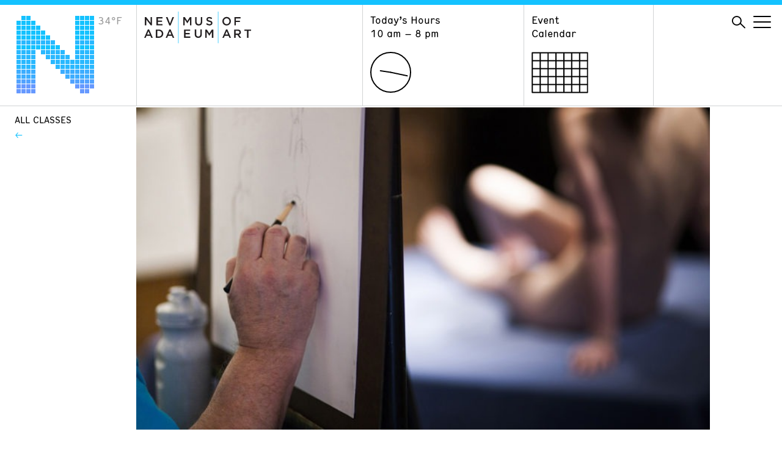

--- FILE ---
content_type: text/html; charset=UTF-8
request_url: https://www.nevadaart.org/learn/e-l-cord-museum-school/class-schedule/class/life-drawing-open-studio-133/
body_size: 13566
content:
<!doctype html>
<html lang="en">
<head>
  <meta charset="utf-8" />
  <meta http-equiv="X-UA-Compatible" content="IE=edge" />
  
  <meta name="description" content="" />
  <meta name="viewport" content="width=device-width, initial-scale=1" />

  <meta name='robots' content='index, follow, max-image-preview:large, max-snippet:-1, max-video-preview:-1' />

	<!-- This site is optimized with the Yoast SEO plugin v26.7 - https://yoast.com/wordpress/plugins/seo/ -->
	<title>Life Drawing: Open Studio - Nevada Museum of Art</title>
	<link rel="canonical" href="https://www.nevadaart.org/learn/e-l-cord-museum-school/class-schedule/class/life-drawing-open-studio-133/" />
	<meta property="og:locale" content="en_US" />
	<meta property="og:type" content="article" />
	<meta property="og:title" content="Life Drawing: Open Studio - Nevada Museum of Art" />
	<meta property="og:description" content="Improve your life drawing skills and explore a variety of media while working freely from a nude model in this popular open studio class. The instructor will be present to coordinate class and offer instruction upon request. Both male and female models will be posed and drawn. Wednesdays, February 2" />
	<meta property="og:url" content="https://www.nevadaart.org/learn/e-l-cord-museum-school/class-schedule/class/life-drawing-open-studio-133/" />
	<meta property="og:site_name" content="Nevada Museum of Art" />
	<meta property="article:publisher" content="https://www.facebook.com/NevadaMuseumofArt/" />
	<meta property="article:modified_time" content="2022-06-02T20:47:55+00:00" />
	<meta property="og:image" content="https://www.nevadaart.org/wp-content/uploads/2018/06/MSX_Stinson_Jerry_LifeDrawingClass_3_14_JKingham_002_HighRes-1.jpg" />
	<meta property="og:image:width" content="1416" />
	<meta property="og:image:height" content="796" />
	<meta property="og:image:type" content="image/jpeg" />
	<meta name="twitter:card" content="summary_large_image" />
	<meta name="twitter:site" content="@nevadaart" />
	<meta name="twitter:label1" content="Est. reading time" />
	<meta name="twitter:data1" content="1 minute" />
	<script type="application/ld+json" class="yoast-schema-graph">{"@context":"https://schema.org","@graph":[{"@type":"WebPage","@id":"https://www.nevadaart.org/learn/e-l-cord-museum-school/class-schedule/class/life-drawing-open-studio-133/","url":"https://www.nevadaart.org/learn/e-l-cord-museum-school/class-schedule/class/life-drawing-open-studio-133/","name":"Life Drawing: Open Studio - Nevada Museum of Art","isPartOf":{"@id":"https://www.nevadaart.org/#website"},"primaryImageOfPage":{"@id":"https://www.nevadaart.org/learn/e-l-cord-museum-school/class-schedule/class/life-drawing-open-studio-133/#primaryimage"},"image":{"@id":"https://www.nevadaart.org/learn/e-l-cord-museum-school/class-schedule/class/life-drawing-open-studio-133/#primaryimage"},"thumbnailUrl":"https://www.nevadaart.org/wp-content/uploads/2018/06/MSX_Stinson_Jerry_LifeDrawingClass_3_14_JKingham_002_HighRes-1.jpg","datePublished":"2021-12-01T01:54:57+00:00","dateModified":"2022-06-02T20:47:55+00:00","breadcrumb":{"@id":"https://www.nevadaart.org/learn/e-l-cord-museum-school/class-schedule/class/life-drawing-open-studio-133/#breadcrumb"},"inLanguage":"en-US","potentialAction":[{"@type":"ReadAction","target":["https://www.nevadaart.org/learn/e-l-cord-museum-school/class-schedule/class/life-drawing-open-studio-133/"]}]},{"@type":"ImageObject","inLanguage":"en-US","@id":"https://www.nevadaart.org/learn/e-l-cord-museum-school/class-schedule/class/life-drawing-open-studio-133/#primaryimage","url":"https://www.nevadaart.org/wp-content/uploads/2018/06/MSX_Stinson_Jerry_LifeDrawingClass_3_14_JKingham_002_HighRes-1.jpg","contentUrl":"https://www.nevadaart.org/wp-content/uploads/2018/06/MSX_Stinson_Jerry_LifeDrawingClass_3_14_JKingham_002_HighRes-1.jpg","width":1416,"height":796},{"@type":"BreadcrumbList","@id":"https://www.nevadaart.org/learn/e-l-cord-museum-school/class-schedule/class/life-drawing-open-studio-133/#breadcrumb","itemListElement":[{"@type":"ListItem","position":1,"name":"Home","item":"https://www.nevadaart.org/"},{"@type":"ListItem","position":2,"name":"Classes","item":"https://www.nevadaart.org/learn/e-l-cord-museum-school/class-schedule/class/"},{"@type":"ListItem","position":3,"name":"Life Drawing: Open Studio"}]},{"@type":"WebSite","@id":"https://www.nevadaart.org/#website","url":"https://www.nevadaart.org/","name":"Nevada Museum of Art","description":"","publisher":{"@id":"https://www.nevadaart.org/#organization"},"potentialAction":[{"@type":"SearchAction","target":{"@type":"EntryPoint","urlTemplate":"https://www.nevadaart.org/?s={search_term_string}"},"query-input":{"@type":"PropertyValueSpecification","valueRequired":true,"valueName":"search_term_string"}}],"inLanguage":"en-US"},{"@type":"Organization","@id":"https://www.nevadaart.org/#organization","name":"Nevada Museum of Art","url":"https://www.nevadaart.org/","logo":{"@type":"ImageObject","inLanguage":"en-US","@id":"https://www.nevadaart.org/#/schema/logo/image/","url":"https://www.nevadaart.org/wp-content/uploads/2018/11/og-image.jpg","contentUrl":"https://www.nevadaart.org/wp-content/uploads/2018/11/og-image.jpg","width":1200,"height":630,"caption":"Nevada Museum of Art"},"image":{"@id":"https://www.nevadaart.org/#/schema/logo/image/"},"sameAs":["https://www.facebook.com/NevadaMuseumofArt/","https://x.com/nevadaart","https://www.instagram.com/nevadaart/","https://www.linkedin.com/company/nevada-museum-of-art/about/","https://www.pinterest.com/nvmuseumofart/","https://www.youtube.com/nevadaart"]}]}</script>
	<!-- / Yoast SEO plugin. -->


<link rel='dns-prefetch' href='//s7.addthis.com' />
<link rel="alternate" title="oEmbed (JSON)" type="application/json+oembed" href="https://www.nevadaart.org/wp-json/oembed/1.0/embed?url=https%3A%2F%2Fwww.nevadaart.org%2Flearn%2Fe-l-cord-museum-school%2Fclass-schedule%2Fclass%2Flife-drawing-open-studio-133%2F" />
<link rel="alternate" title="oEmbed (XML)" type="text/xml+oembed" href="https://www.nevadaart.org/wp-json/oembed/1.0/embed?url=https%3A%2F%2Fwww.nevadaart.org%2Flearn%2Fe-l-cord-museum-school%2Fclass-schedule%2Fclass%2Flife-drawing-open-studio-133%2F&#038;format=xml" />
<style id='wp-img-auto-sizes-contain-inline-css' type='text/css'>
img:is([sizes=auto i],[sizes^="auto," i]){contain-intrinsic-size:3000px 1500px}
/*# sourceURL=wp-img-auto-sizes-contain-inline-css */
</style>
<style id='wp-emoji-styles-inline-css' type='text/css'>

	img.wp-smiley, img.emoji {
		display: inline !important;
		border: none !important;
		box-shadow: none !important;
		height: 1em !important;
		width: 1em !important;
		margin: 0 0.07em !important;
		vertical-align: -0.1em !important;
		background: none !important;
		padding: 0 !important;
	}
/*# sourceURL=wp-emoji-styles-inline-css */
</style>
<link rel='stylesheet' id='wp-block-library-css' href='https://www.nevadaart.org/wp-includes/css/dist/block-library/style.min.css?ver=6.9' type='text/css' media='all' />
<style id='classic-theme-styles-inline-css' type='text/css'>
/*! This file is auto-generated */
.wp-block-button__link{color:#fff;background-color:#32373c;border-radius:9999px;box-shadow:none;text-decoration:none;padding:calc(.667em + 2px) calc(1.333em + 2px);font-size:1.125em}.wp-block-file__button{background:#32373c;color:#fff;text-decoration:none}
/*# sourceURL=/wp-includes/css/classic-themes.min.css */
</style>
<style id='global-styles-inline-css' type='text/css'>
:root{--wp--preset--aspect-ratio--square: 1;--wp--preset--aspect-ratio--4-3: 4/3;--wp--preset--aspect-ratio--3-4: 3/4;--wp--preset--aspect-ratio--3-2: 3/2;--wp--preset--aspect-ratio--2-3: 2/3;--wp--preset--aspect-ratio--16-9: 16/9;--wp--preset--aspect-ratio--9-16: 9/16;--wp--preset--color--black: #000000;--wp--preset--color--cyan-bluish-gray: #abb8c3;--wp--preset--color--white: #ffffff;--wp--preset--color--pale-pink: #f78da7;--wp--preset--color--vivid-red: #cf2e2e;--wp--preset--color--luminous-vivid-orange: #ff6900;--wp--preset--color--luminous-vivid-amber: #fcb900;--wp--preset--color--light-green-cyan: #7bdcb5;--wp--preset--color--vivid-green-cyan: #00d084;--wp--preset--color--pale-cyan-blue: #8ed1fc;--wp--preset--color--vivid-cyan-blue: #0693e3;--wp--preset--color--vivid-purple: #9b51e0;--wp--preset--gradient--vivid-cyan-blue-to-vivid-purple: linear-gradient(135deg,rgb(6,147,227) 0%,rgb(155,81,224) 100%);--wp--preset--gradient--light-green-cyan-to-vivid-green-cyan: linear-gradient(135deg,rgb(122,220,180) 0%,rgb(0,208,130) 100%);--wp--preset--gradient--luminous-vivid-amber-to-luminous-vivid-orange: linear-gradient(135deg,rgb(252,185,0) 0%,rgb(255,105,0) 100%);--wp--preset--gradient--luminous-vivid-orange-to-vivid-red: linear-gradient(135deg,rgb(255,105,0) 0%,rgb(207,46,46) 100%);--wp--preset--gradient--very-light-gray-to-cyan-bluish-gray: linear-gradient(135deg,rgb(238,238,238) 0%,rgb(169,184,195) 100%);--wp--preset--gradient--cool-to-warm-spectrum: linear-gradient(135deg,rgb(74,234,220) 0%,rgb(151,120,209) 20%,rgb(207,42,186) 40%,rgb(238,44,130) 60%,rgb(251,105,98) 80%,rgb(254,248,76) 100%);--wp--preset--gradient--blush-light-purple: linear-gradient(135deg,rgb(255,206,236) 0%,rgb(152,150,240) 100%);--wp--preset--gradient--blush-bordeaux: linear-gradient(135deg,rgb(254,205,165) 0%,rgb(254,45,45) 50%,rgb(107,0,62) 100%);--wp--preset--gradient--luminous-dusk: linear-gradient(135deg,rgb(255,203,112) 0%,rgb(199,81,192) 50%,rgb(65,88,208) 100%);--wp--preset--gradient--pale-ocean: linear-gradient(135deg,rgb(255,245,203) 0%,rgb(182,227,212) 50%,rgb(51,167,181) 100%);--wp--preset--gradient--electric-grass: linear-gradient(135deg,rgb(202,248,128) 0%,rgb(113,206,126) 100%);--wp--preset--gradient--midnight: linear-gradient(135deg,rgb(2,3,129) 0%,rgb(40,116,252) 100%);--wp--preset--font-size--small: 13px;--wp--preset--font-size--medium: 20px;--wp--preset--font-size--large: 36px;--wp--preset--font-size--x-large: 42px;--wp--preset--spacing--20: 0.44rem;--wp--preset--spacing--30: 0.67rem;--wp--preset--spacing--40: 1rem;--wp--preset--spacing--50: 1.5rem;--wp--preset--spacing--60: 2.25rem;--wp--preset--spacing--70: 3.38rem;--wp--preset--spacing--80: 5.06rem;--wp--preset--shadow--natural: 6px 6px 9px rgba(0, 0, 0, 0.2);--wp--preset--shadow--deep: 12px 12px 50px rgba(0, 0, 0, 0.4);--wp--preset--shadow--sharp: 6px 6px 0px rgba(0, 0, 0, 0.2);--wp--preset--shadow--outlined: 6px 6px 0px -3px rgb(255, 255, 255), 6px 6px rgb(0, 0, 0);--wp--preset--shadow--crisp: 6px 6px 0px rgb(0, 0, 0);}:where(.is-layout-flex){gap: 0.5em;}:where(.is-layout-grid){gap: 0.5em;}body .is-layout-flex{display: flex;}.is-layout-flex{flex-wrap: wrap;align-items: center;}.is-layout-flex > :is(*, div){margin: 0;}body .is-layout-grid{display: grid;}.is-layout-grid > :is(*, div){margin: 0;}:where(.wp-block-columns.is-layout-flex){gap: 2em;}:where(.wp-block-columns.is-layout-grid){gap: 2em;}:where(.wp-block-post-template.is-layout-flex){gap: 1.25em;}:where(.wp-block-post-template.is-layout-grid){gap: 1.25em;}.has-black-color{color: var(--wp--preset--color--black) !important;}.has-cyan-bluish-gray-color{color: var(--wp--preset--color--cyan-bluish-gray) !important;}.has-white-color{color: var(--wp--preset--color--white) !important;}.has-pale-pink-color{color: var(--wp--preset--color--pale-pink) !important;}.has-vivid-red-color{color: var(--wp--preset--color--vivid-red) !important;}.has-luminous-vivid-orange-color{color: var(--wp--preset--color--luminous-vivid-orange) !important;}.has-luminous-vivid-amber-color{color: var(--wp--preset--color--luminous-vivid-amber) !important;}.has-light-green-cyan-color{color: var(--wp--preset--color--light-green-cyan) !important;}.has-vivid-green-cyan-color{color: var(--wp--preset--color--vivid-green-cyan) !important;}.has-pale-cyan-blue-color{color: var(--wp--preset--color--pale-cyan-blue) !important;}.has-vivid-cyan-blue-color{color: var(--wp--preset--color--vivid-cyan-blue) !important;}.has-vivid-purple-color{color: var(--wp--preset--color--vivid-purple) !important;}.has-black-background-color{background-color: var(--wp--preset--color--black) !important;}.has-cyan-bluish-gray-background-color{background-color: var(--wp--preset--color--cyan-bluish-gray) !important;}.has-white-background-color{background-color: var(--wp--preset--color--white) !important;}.has-pale-pink-background-color{background-color: var(--wp--preset--color--pale-pink) !important;}.has-vivid-red-background-color{background-color: var(--wp--preset--color--vivid-red) !important;}.has-luminous-vivid-orange-background-color{background-color: var(--wp--preset--color--luminous-vivid-orange) !important;}.has-luminous-vivid-amber-background-color{background-color: var(--wp--preset--color--luminous-vivid-amber) !important;}.has-light-green-cyan-background-color{background-color: var(--wp--preset--color--light-green-cyan) !important;}.has-vivid-green-cyan-background-color{background-color: var(--wp--preset--color--vivid-green-cyan) !important;}.has-pale-cyan-blue-background-color{background-color: var(--wp--preset--color--pale-cyan-blue) !important;}.has-vivid-cyan-blue-background-color{background-color: var(--wp--preset--color--vivid-cyan-blue) !important;}.has-vivid-purple-background-color{background-color: var(--wp--preset--color--vivid-purple) !important;}.has-black-border-color{border-color: var(--wp--preset--color--black) !important;}.has-cyan-bluish-gray-border-color{border-color: var(--wp--preset--color--cyan-bluish-gray) !important;}.has-white-border-color{border-color: var(--wp--preset--color--white) !important;}.has-pale-pink-border-color{border-color: var(--wp--preset--color--pale-pink) !important;}.has-vivid-red-border-color{border-color: var(--wp--preset--color--vivid-red) !important;}.has-luminous-vivid-orange-border-color{border-color: var(--wp--preset--color--luminous-vivid-orange) !important;}.has-luminous-vivid-amber-border-color{border-color: var(--wp--preset--color--luminous-vivid-amber) !important;}.has-light-green-cyan-border-color{border-color: var(--wp--preset--color--light-green-cyan) !important;}.has-vivid-green-cyan-border-color{border-color: var(--wp--preset--color--vivid-green-cyan) !important;}.has-pale-cyan-blue-border-color{border-color: var(--wp--preset--color--pale-cyan-blue) !important;}.has-vivid-cyan-blue-border-color{border-color: var(--wp--preset--color--vivid-cyan-blue) !important;}.has-vivid-purple-border-color{border-color: var(--wp--preset--color--vivid-purple) !important;}.has-vivid-cyan-blue-to-vivid-purple-gradient-background{background: var(--wp--preset--gradient--vivid-cyan-blue-to-vivid-purple) !important;}.has-light-green-cyan-to-vivid-green-cyan-gradient-background{background: var(--wp--preset--gradient--light-green-cyan-to-vivid-green-cyan) !important;}.has-luminous-vivid-amber-to-luminous-vivid-orange-gradient-background{background: var(--wp--preset--gradient--luminous-vivid-amber-to-luminous-vivid-orange) !important;}.has-luminous-vivid-orange-to-vivid-red-gradient-background{background: var(--wp--preset--gradient--luminous-vivid-orange-to-vivid-red) !important;}.has-very-light-gray-to-cyan-bluish-gray-gradient-background{background: var(--wp--preset--gradient--very-light-gray-to-cyan-bluish-gray) !important;}.has-cool-to-warm-spectrum-gradient-background{background: var(--wp--preset--gradient--cool-to-warm-spectrum) !important;}.has-blush-light-purple-gradient-background{background: var(--wp--preset--gradient--blush-light-purple) !important;}.has-blush-bordeaux-gradient-background{background: var(--wp--preset--gradient--blush-bordeaux) !important;}.has-luminous-dusk-gradient-background{background: var(--wp--preset--gradient--luminous-dusk) !important;}.has-pale-ocean-gradient-background{background: var(--wp--preset--gradient--pale-ocean) !important;}.has-electric-grass-gradient-background{background: var(--wp--preset--gradient--electric-grass) !important;}.has-midnight-gradient-background{background: var(--wp--preset--gradient--midnight) !important;}.has-small-font-size{font-size: var(--wp--preset--font-size--small) !important;}.has-medium-font-size{font-size: var(--wp--preset--font-size--medium) !important;}.has-large-font-size{font-size: var(--wp--preset--font-size--large) !important;}.has-x-large-font-size{font-size: var(--wp--preset--font-size--x-large) !important;}
:where(.wp-block-post-template.is-layout-flex){gap: 1.25em;}:where(.wp-block-post-template.is-layout-grid){gap: 1.25em;}
:where(.wp-block-term-template.is-layout-flex){gap: 1.25em;}:where(.wp-block-term-template.is-layout-grid){gap: 1.25em;}
:where(.wp-block-columns.is-layout-flex){gap: 2em;}:where(.wp-block-columns.is-layout-grid){gap: 2em;}
:root :where(.wp-block-pullquote){font-size: 1.5em;line-height: 1.6;}
/*# sourceURL=global-styles-inline-css */
</style>
<link rel='stylesheet' id='Nma2-screen-css' href='https://www.nevadaart.org/wp-content/themes/nma2/assets/styles/screen.css?ver=6.9' type='text/css' media='all' />
<link rel='stylesheet' id='Nma2-font1-css' href='https://www.nevadaart.org/wp-content/themes/nma2/assets/fonts/hermes/HermesRegularCondensed-Regular.css?ver=6.9' type='text/css' media='all' />
<link rel='stylesheet' id='Nma2-font2-css' href='https://www.nevadaart.org/wp-content/themes/nma2/assets/fonts/hermes/HermesLightCondensed-Regular.css?ver=6.9' type='text/css' media='all' />
<script type="text/javascript" src="https://www.nevadaart.org/wp-includes/js/jquery/jquery.min.js?ver=3.7.1" id="jquery-core-js"></script>
<script type="text/javascript" src="https://www.nevadaart.org/wp-includes/js/jquery/jquery-migrate.min.js?ver=3.4.1" id="jquery-migrate-js"></script>
<script type="text/javascript" src="https://www.nevadaart.org/wp-content/themes/nma2/assets/scripts/lib/modernizr.min.js?ver=6.9" id="Nma2-modernizr-js"></script>
<script type="text/javascript" src="//s7.addthis.com/js/300/addthis_widget.js?ver=6.9#pubid=ra-5b86f68960776e56" id="Nma2-addthis-js"></script>
<link rel="https://api.w.org/" href="https://www.nevadaart.org/wp-json/" /><link rel="EditURI" type="application/rsd+xml" title="RSD" href="https://www.nevadaart.org/xmlrpc.php?rsd" />
<link rel='shortlink' href='https://www.nevadaart.org/?p=24934' />
<meta name="generator" content="Elementor 3.34.1; features: additional_custom_breakpoints; settings: css_print_method-external, google_font-enabled, font_display-auto">
			<style>
				.e-con.e-parent:nth-of-type(n+4):not(.e-lazyloaded):not(.e-no-lazyload),
				.e-con.e-parent:nth-of-type(n+4):not(.e-lazyloaded):not(.e-no-lazyload) * {
					background-image: none !important;
				}
				@media screen and (max-height: 1024px) {
					.e-con.e-parent:nth-of-type(n+3):not(.e-lazyloaded):not(.e-no-lazyload),
					.e-con.e-parent:nth-of-type(n+3):not(.e-lazyloaded):not(.e-no-lazyload) * {
						background-image: none !important;
					}
				}
				@media screen and (max-height: 640px) {
					.e-con.e-parent:nth-of-type(n+2):not(.e-lazyloaded):not(.e-no-lazyload),
					.e-con.e-parent:nth-of-type(n+2):not(.e-lazyloaded):not(.e-no-lazyload) * {
						background-image: none !important;
					}
				}
			</style>
			<link rel="icon" href="https://www.nevadaart.org/wp-content/uploads/2018/11/cropped-favicon-32x32.png" sizes="32x32" />
<link rel="icon" href="https://www.nevadaart.org/wp-content/uploads/2018/11/cropped-favicon-192x192.png" sizes="192x192" />
<link rel="apple-touch-icon" href="https://www.nevadaart.org/wp-content/uploads/2018/11/cropped-favicon-180x180.png" />
<meta name="msapplication-TileImage" content="https://www.nevadaart.org/wp-content/uploads/2018/11/cropped-favicon-270x270.png" />
        <script>(function(w,d,s,l,i){w[l]=w[l]||[];w[l].push({'gtm.start':
new Date().getTime(),event:'gtm.js'});var f=d.getElementsByTagName(s)[0],
j=d.createElement(s),dl=l!='dataLayer'?'&l='+l:'';j.async=true;j.src=
'https://www.googletagmanager.com/gtm.js?id='+i+dl;f.parentNode.insertBefore(j,f);
})(window,document,'script','dataLayer','GTM-PZDK26');</script>
<script async src='https://tag.simpli.fi/sifitag/15047c20-8706-0137-5785-06659b33d47c'></script>

<!-- Facebook Pixel Code -->
<script>
!function(f,b,e,v,n,t,s)
{if(f.fbq)return;n=f.fbq=function(){n.callMethod?
n.callMethod.apply(n,arguments):n.queue.push(arguments)};
if(!f._fbq)f._fbq=n;n.push=n;n.loaded=!0;n.version='2.0';
n.queue=[];t=b.createElement(e);t.async=!0;
t.src=v;s=b.getElementsByTagName(e)[0];
s.parentNode.insertBefore(t,s)}(window,document,'script',
'https://connect.facebook.net/en_US/fbevents.js');

fbq('init', '2360460040891961'); 
fbq('track', 'PageView');
</script>
<noscript>
<img height="1" width="1" 
src="https://www.facebook.com/tr?id=2360460040891961&ev=PageView
&noscript=1"/>
</noscript>
<!-- End Facebook Pixel Code -->


<!-- Global site tag (gtag.js) - Google Ads: 782156949 -->
<script async src="https://www.googletagmanager.com/gtag/js?id=AW-782156949"></script>
<script>
  window.dataLayer = window.dataLayer || [];
  function gtag(){dataLayer.push(arguments);}
  gtag('js', new Date());

  // DC-9484262 is exsiting tag
  gtag('config', 'DC-9484262');
  gtag('config', 'AW-782156949');
  
  function gtag_report_conversion(url) {
      console.log('conversion sent');
      var callback = function () {
        if (typeof(url) != 'undefined') {
          window.location = url;
        }
      };
      gtag('event', 'conversion', {
          'send_to': 'AW-782156949/MRRNCP_k4qoBEJWJ-_QC',
          'event_callback': callback
      });
      return false;
    }
</script>  </head>
<body class="wp-singular altru_class-template-default single single-altru_class postid-24934 wp-theme-nma2 temp--34 elementor-default elementor-kit-17224">
  <noscript><iframe src="https://www.googletagmanager.com/ns.html?id=GTM-PZDK26"
height="0" width="0" style="display:none;visibility:hidden"></iframe></noscript>
<!-- End Google Tag Manager (noscript) -->
<!--

Start of global snippet: Please do not remove

Place this snippet between the <head> and </head> tags on every page of your site.

-->

<!-- Global site tag (gtag.js) - Google Marketing Platform -->

<script async src="https://www.googletagmanager.com/gtag/js?id=DC-9484262"></script>

<script>

  window.dataLayer = window.dataLayer || [];

  function gtag(){dataLayer.push(arguments);}

  gtag('js', new Date());

 

  gtag('config', 'DC-9484262');

</script>

<!-- End of global snippet: Please do not remove -->
<div class="main-wrapper">

  
  <nav class="nav">
    <div class="container">
      <div class="nav__column nav__column--logo-n">
        <a href="https://www.nevadaart.org">
              <svg class="nav__logo-n" xmlns="http://www.w3.org/2000/svg" viewBox="0 0 129 129">
      <path class="logo-n 34 temp--34" d="M17,1h7v7h-7V1z M97,1h7v7h-7V1z M105,1h7v7h-7V1z M113,1h7v7h-7V1z M121,1h7v7h-7V1z M9,1h7v7H9V1z "></path>
      <path class="logo-n 34 temp--34" d="M1,9h7v7H1V9z M25,9h7v7h-7V9z M97,9h7v7h-7V9z M105,9h7v7h-7V9z M113,9h7v7h-7V9z M121,9h7v7h-7V9z M9,9h7v7H9V9z M17,9h7v7h-7V9z"></path>
      <path class="logo-n 35 temp--34" d="M1,17h7v7H1V17z M17,17h7v7h-7V17z M25,17h7v7h-7V17z M33,17h7v7h-7V17z M97,17h7v7h-7V17z M105,17h7v7h-7V17z M113,17h7v7h-7V17z M121,17h7v7h-7V17z M9,17h7v7H9V17z"></path>
      <path class="logo-n 35 temp--34" d="  M1,25h7v7H1V25z M17,25h7v7h-7V25z M25,25h7v7h-7V25z M33,25h7v7h-7V25z M41,25h7v7h-7V25z M97,25h7v7h-7V25z M105,25h7v7h-7V25z M113,25h7v7h-7V25z M121,25h7v7h-7V25z M9,25h7v7H9V25z "></path>
      <path class="logo-n 35 temp--34" d="M1,33h7v7H1V33z M17,33h7v7h-7V33z M25,33h7v7h-7V33z M33,33h7v7h-7V33z M41,33h7v7h-7V33z M49,33h7v7h-7V33z M97,33h7v7h-7V33z M105,33h7v7h-7V33z M113,33h7v7h-7V33z M121,33h7v7h-7V33z M9,33h7v7H9V33z"></path>
      <path class="logo-n 37 temp--37" d="M1,41h7v7H1V41z M17,41h7v7h-7V41z M25,41h7v7h-7V41z M33,41h7v7h-7V41z M41,41h7v7h-7V41z M49,41h7v7h-7V41z M57,41h7v7h-7V41z M97,41h7v7h-7V41z M105,41h7v7h-7V41z M113,41h7v7h-7V41z M121,41h7v7h-7V41z M9,41h7v7H9V41z"></path>
      <path class="logo-n 35 temp--34" d="M1,49h7v7H1V49z M17,49h7v7h-7V49z M25,49h7v7h-7V49z M33,49h7v7h-7V49z M41,49h7v7h-7V49z M49,49h7v7h-7V49z M57,49h7v7h-7V49z M65,49h7v7h-7V49z M97,49h7v7h-7V49z M105,49h7v7h-7V49z M113,49h7v7h-7V49z M121,49h7v7h-7V49z M9,49h7v7H9V49z"></path>
      <path class="logo-n 36 temp--37" d="M1,57h7v7H1V57z M17,57h7v7h-7V57z M25,57h7v7h-7V57z M41,57h7v7h-7V57z M49,57h7v7h-7V57z M57,57h7v7h-7V57z M65,57h7v7h-7V57z M73,57h7v7h-7V57z M97,57h7v7h-7V57z M105,57h7v7h-7V57z M113,57h7v7h-7V57z M121,57h7v7h-7V57z M9,57h7v7H9V57z"></path>
      <path class="logo-n 37 temp--37" d="M1,65h7v7H1V65z M17,65h7v7h-7V65z M25,65h7v7h-7V65z M49,65h7v7h-7V65z M57,65h7v7h-7V65z M65,65h7v7h-7V65z M73,65h7v7h-7V65z M81,65h7v7h-7V65z M97,65h7v7h-7V65z M105,65h7v7h-7V65z M113,65h7v7h-7V65z M121,65h7v7h-7V65z M9,65h7v7H9V65z"></path>
      <path class="logo-n 37 temp--37" d="M1,73h7v7H1V73z M17,73h7v7h-7V73z M25,73h7v7h-7V73z M57,73h7v7h-7V73z M65,73h7v7h-7V73z M73,73h7v7h-7V73z M81,73h7v7h-7V73z M89,73h7v7h-7V73z M97,73h7v7h-7V73z M105,73h7v7h-7V73z M113,73h7v7h-7V73z M121,73h7v7h-7V73z M9,73h7v7H9V73z"></path>
      <path class="logo-n 38 temp--37" d="M1,81h7v7H1V81z M17,81h7v7h-7V81z M25,81h7v7h-7V81z M65,81h7v7h-7V81z M73,81h7v7h-7V81z M81,81h7v7h-7V81z M89,81h7v7h-7V81z M97,81h7v7h-7V81z M105,81h7v7h-7V81z M113,81h7v7h-7V81z M121,81h7v7h-7V81z M9,81h7v7H9V81z"></path>
      <path class="logo-n 40 temp--40" d="M1,89h7v7H1V89z M17,89h7v7h-7V89z M25,89h7v7h-7V89z M73,89h7v7h-7V89z M81,89h7v7h-7V89z M89,89h7v7h-7V89z M97,89h7v7h-7V89z M105,89h7v7h-7V89z M113,89h7v7h-7V89z M121,89h7v7h-7V89z M9,89h7v7H9V89z"></path>
      <path class="logo-n 39 temp--40" d="M1,97h7v7H1V97z M17,97h7v7h-7V97z M25,97h7v7h-7V97z M81,97h7v7h-7V97z M89,97h7v7h-7V97z M97,97h7v7h-7V97z M105,97h7v7h-7V97z M113,97h7v7h-7V97z M121,97h7v7h-7V97z M9,97h7v7H9V97z"></path>
      <path class="logo-n 42 temp--43" d="M1,105h7v7H1V105z M17,105h7v7h-7V105z M25,105h7v7h-7V105z M89,105h7v7h-7V105z M97,105h7v7h-7V105z M105,105h7v7h-7V105z M113,105h7v7h-7V105z M121,105h7v7h-7V105z M9,105h7v7H9V105z"></path>
      <path class="logo-n 45 temp--46" d="M1,113h7v7H1V113z M17,113h7v7h-7V113z M25,113h7v7h-7V113z M97,113h7v7h-7V113z M105,113h7v7h-7V113z M113,113h7v7h-7V113zM121,113h7v7h-7V113z M9,113h7v7H9V113z"></path>
      <path class="logo-n 46 temp--46" d="M1,121h7v7H1V121z M17,121h7v7h-7V121z M25,121h7v7h-7V121z M105,121h7v7h-7V121z M113,121h7v7h-7V121z M9,121h7v7H9V121z"></path>
    </svg>
    <span class="nav__logo-temp">34&degF</span>
        </a>
      </div>
      <div class="nav__column nav__column--logo">
        <a href="https://www.nevadaart.org">
          <svg class="nav__logo" xmlns="http://www.w3.org/2000/svg" xmlns:xlink="http://www.w3.org/1999/xlink" viewBox="0 0 174.44 51.5">
  <defs><style>.cls-1{fill:none;}.cls-2{fill:#231f20;}.cls-3{clip-path:url(#clip-path);}</style>
  <clipPath id="clip-path"><rect class="cls-1" width="174.44" height="51.5"/></clipPath></defs>
  
  <g id="Layer_2" data-name="Layer 2">
    <g id="Header">
      <polygon class="cls-2" points="10.41 8.92 12.73 8.92 12.73 22.35 10.76 22.35 3.35 12.8 3.35 22.35 1.03 22.35 1.03 8.92 3.22 8.92 10.41 18.21 10.41 8.92"/>
      <polygon class="cls-2" points="29.9 11.03 22.31 11.03 22.31 14.53 29.04 14.53 29.04 16.64 22.31 16.64 22.31 20.25 30 20.25 30 22.35 19.94 22.35 19.94 8.92 29.9 8.92 29.9 11.03"/>
      <polygon class="cls-2" points="46.12 8.92 48.67 8.92 43.08 22.45 41.01 22.45 35.43 8.92 38.04 8.92 42.09 19.25 46.12 8.92"/>
      <polygon class="cls-2" points="70.39 19.06 70.32 19.06 66.12 12.76 66.12 22.35 63.8 22.35 63.8 8.92 66.31 8.92 70.39 15.28 74.48 8.92 77 8.92 77 22.35 74.64 22.35 74.64 12.72 70.39 19.06"/><g class="cls-3"><path class="cls-2" d="M94.71,16.54c0,4-2.26,6-5.78,6s-5.72-2-5.72-5.91V8.92h2.36v7.64c0,2.49,1.29,3.84,3.4,3.84s3.38-1.27,3.38-3.74V8.92h2.36Z"/><path class="cls-2" d="M107.06,14.56c2.84.69,4.32,1.71,4.32,4,0,2.54-2,4-4.8,4A8.27,8.27,0,0,1,101,20.4l1.42-1.69a6.16,6.16,0,0,0,4.24,1.75c1.46,0,2.38-.67,2.38-1.71s-.54-1.5-3-2.07c-2.86-.69-4.47-1.54-4.47-4s1.92-3.92,4.59-3.92A7.45,7.45,0,0,1,111,10.42L109.7,12.2a6.09,6.09,0,0,0-3.64-1.38c-1.38,0-2.19.71-2.19,1.62,0,1.05.61,1.51,3.18,2.12"/><path class="cls-2" d="M134.57,10.86A4.55,4.55,0,0,0,130,15.62a4.61,4.61,0,0,0,4.57,4.8,4.54,4.54,0,0,0,4.53-4.76,4.61,4.61,0,0,0-4.56-4.8m0,11.72a6.82,6.82,0,0,1-7-6.93,7,7,0,1,1,7,6.93"/></g>
      <polygon class="cls-2" points="157.17 11.07 149.53 11.07 149.53 14.74 156.31 14.74 156.31 16.89 149.53 16.89 149.53 22.35 147.17 22.35 147.17 8.92 157.17 8.92 157.17 11.07"/>
      <polygon class="cls-2" points="75.08 31.2 67.48 31.2 67.48 34.7 74.21 34.7 74.21 36.81 67.48 36.81 67.48 40.41 75.17 40.41 75.17 42.53 65.12 42.53 65.12 29.1 75.08 29.1 75.08 31.2"/><g class="cls-3"><path class="cls-2" d="M94,36.66c0,4-2.26,6-5.78,6s-5.72-2-5.72-5.91V29h2.36v7.63c0,2.5,1.29,3.84,3.4,3.84s3.38-1.26,3.38-3.74V29H94Z"/></g>
      <polygon class="cls-2" points="106.27 39.23 106.19 39.23 101.99 32.93 101.99 42.53 99.67 42.53 99.67 29.1 102.18 29.1 106.27 35.45 110.35 29.1 112.86 29.1 112.86 42.53 110.51 42.53 110.51 32.9 106.27 39.23"/><path class="cls-2" d="M134.59,31.82l-2.3,5.37h4.62Zm7,10.71h-2.49l-1.37-3.24h-6.35L130,42.53h-2.42L133.53,29h2.19Z"/><g class="cls-3"><path class="cls-2" d="M152.67,31.25h-3.44v4.51h3.46c1.69,0,2.76-.89,2.76-2.26s-1-2.25-2.78-2.25m2.82,11.28-3.3-4.68h-3v4.68h-2.36V29.1h6c3.09,0,5,1.63,5,4.26a4,4,0,0,1-3.2,4.09l3.62,5.08Z"/></g>
      <polygon class="cls-2" points="170.18 42.53 167.8 42.53 167.8 31.29 163.54 31.29 163.54 29.1 174.44 29.1 174.44 31.29 170.18 31.29 170.18 42.53"/>
      <polygon class="logo-bars" points="55.77 0 55.4 0.38 55.4 51.13 55.77 51.5 56.14 51.13 56.14 0.38 55.77 0"/>
      <path class="cls-2" d="M42,31.84l-2.3,5.36h4.61Zm7,10.68H46.56L45.2,39.28H38.87l-1.37,3.23H35.08L41,29h2.18Z"/><g class="cls-3">
      <path class="cls-2" d="M24,31.28H21.36v9.11H24a4.56,4.56,0,1,0,0-9.11m0,11.25H19V29.14h5c4.21,0,7.12,2.89,7.12,6.68S28.21,42.53,24,42.53"/></g>
      <path class="cls-2" d="M6.95,31.84,9.26,37.2H4.65ZM5.89,29,0,42.52H2.41l1.38-3.23h6.34l1.36,3.23H14L8.08,29Z"/>
      <polygon class="logo-bars" points="120.7 0 120.33 0.38 120.33 51.12 120.7 51.5 121.08 51.12 121.08 0.38 120.7 0"/>
    </g>
  </g>
</svg>
        </a>
      </div>
      <div class="nav__column nav__column--hours">
        <div class="nav__label">
          <span class="nav__hours">Today’s Hours</span> <br>
          <span class="nav__hours">10 am – 8 pm</span>
        </div>
        <svg class="nav__clock" xmlns="http://www.w3.org/2000/svg" viewBox="0 0 69 69">
  <line class="js-clock-hour" x1="34.5" y1="34.5" x2="34.5" y2="17"/>
  <line class="js-clock-min" x1="34.5" y1="34.5" x2="34.5" y2="6"/>
  <path class="clock__border" d="M34.5,68A33.5,33.5,0,1,0,1,34.5,33.5,33.5,0,0,0,34.5,68Z"/>
</svg>
      </div>
      <a href="/calendar" class="nav__column nav__column--calendar">
        <div class="nav__label">
          Event <br>
          Calendar
        </div>
        <svg class="nav__calendar" xmlns="http://www.w3.org/2000/svg" viewBox="0 0 67 49">
  <path d="M66.775,19.81c0-0.087-0.021-0.169-0.05-0.246v-8.887c0.029-0.077,0.05-0.159,0.05-0.247c0-0.087-0.021-0.169-0.05-0.246
        V1.05c0-0.386-0.313-0.7-0.7-0.7h-65.1c-0.388,0-0.7,0.313-0.7,0.7v46.9c0,0.387,0.312,0.7,0.7,0.7h65.1c0.387,0,0.7-0.314,0.7-0.7
        v-9.133c0.029-0.077,0.05-0.159,0.05-0.247c0-0.087-0.021-0.169-0.05-0.246v-8.887c0.029-0.077,0.05-0.159,0.05-0.247
        c0-0.087-0.021-0.169-0.05-0.246v-8.888C66.754,19.979,66.775,19.897,66.775,19.81z M10.925,20.51h7.899v7.98h-7.899V20.51z
        M9.525,28.49h-7.9v-7.98h7.9V28.49z M20.225,20.51h7.9v7.98h-7.9V20.51z M37.424,19.11h-7.899v-7.98h7.899V19.11z M38.825,11.13
        h7.9v7.98h-7.9V11.13z M37.424,20.51v7.98h-7.899v-7.98H37.424z M28.125,19.11h-7.9v-7.98h7.9V19.11z M28.125,29.89v7.98h-7.9v-7.98
        H28.125z M29.525,29.89h7.899v7.98h-7.899V29.89z M38.825,29.89h7.9v7.98h-7.9V29.89z M38.825,28.49v-7.98h7.9v7.98H38.825z
        M48.125,20.51h7.899v7.98h-7.899V20.51z M57.424,20.51h7.9v7.98h-7.9V20.51z M57.424,19.11v-7.98h7.9v7.98H57.424z M56.025,19.11
        h-7.899v-7.98h7.899V19.11z M48.125,9.73V1.75h7.899v7.98H48.125z M46.725,9.73h-7.9V1.75h7.9V9.73z M37.424,9.73h-7.899V1.75h7.899
        V9.73z M28.125,9.73h-7.9V1.75h7.9V9.73z M18.825,9.73h-7.899V1.75h7.899V9.73z M18.825,11.13v7.98h-7.899v-7.98H18.825z
        M9.525,19.11h-7.9v-7.98h7.9V19.11z M1.625,29.89h7.9v7.98h-7.9V29.89z M10.925,29.89h7.899v7.98h-7.899V29.89z M18.825,39.27v7.98
        h-7.899v-7.98H18.825z M20.225,39.27h7.9v7.98h-7.9V39.27z M29.525,39.27h7.899v7.98h-7.899V39.27z M38.825,39.27h7.9v7.98h-7.9
        V39.27z M48.125,39.27h7.899v7.98h-7.899V39.27z M48.125,37.87v-7.98h7.899v7.98H48.125z M57.424,29.89h7.9v7.98h-7.9V29.89z
        M65.325,9.73h-7.9V1.75h7.9V9.73z M9.525,1.75v7.98h-7.9V1.75H9.525z M1.625,39.27h7.9v7.98h-7.9V39.27z M57.424,47.25v-7.98h7.9
        v7.98H57.424z"/>
</svg>
      </a>
      <div class="nav__column nav__column--menu">
        <form action="/" method="GET" class="nav__search js-nav__search">
          <input type="text" name="s" class="nav__search-input" placeholder="Search">
          <button type="submit" class="nav__search-btn" aria-label="Search">
            <span class="icon icon--search"></span>
          </button>
        </form>
        <button type="button" class="js-nav__menu-btn nav__menu-btn" aria-label="Search">
          <div class="nav__menu-btn-lines"></div>
        </button>
      </div>
    </div>
    <div class="nav__menu">
  <div class="nav__menu-container container">
    <div class="nav__column nav__column--logo-n">
      <a href="https://www.nevadaart.org">
        <svg class="nav__logo-n" xmlns="http://www.w3.org/2000/svg" viewBox="0 0 129 129">
          <path class="logo-n" d="M128,1v7h-7V1H128 M120,1v7h-7V1H120 M112,1v7h-7V1H112 M104,1v7h-7V1H104 M24,1v7h-7V1H24 M16,1v7H9V1H16
          M128,9v7h-7V9H128 M120,9v7h-7V9H120 M112,9v7h-7V9H112 M104,9v7h-7V9H104 M32,9v7h-7V9H32 M24,9v7h-7V9H24 M16,9v7H9V9H16 M8,9v7
          H1V9H8 M128,17v7h-7v-7H128 M120,17v7h-7v-7H120 M112,17v7h-7v-7H112 M104,17v7h-7v-7H104 M40,17v7h-7v-7H40 M32,17v7h-7v-7H32
          M24,17v7h-7v-7H24 M16,17v7H9v-7H16 M8,17v7H1v-7H8 M128,25v7h-7v-7H128 M120,25v7h-7v-7H120 M112,25v7h-7v-7H112 M104,25v7h-7v-7
          H104 M48,25v7h-7v-7H48 M40,25v7h-7v-7H40 M32,25v7h-7v-7H32 M24,25v7h-7v-7H24 M16,25v7H9v-7H16 M8,25v7H1v-7H8 M128,33v7h-7v-7
          H128 M120,33v7h-7v-7H120 M112,33v7h-7v-7H112 M104,33v7h-7v-7H104 M56,33v7h-7v-7H56 M48,33v7h-7v-7H48 M40,33v7h-7v-7H40 M32,33
          v7h-7v-7H32 M24,33v7h-7v-7H24 M16,33v7H9v-7H16 M8,33v7H1v-7H8 M128,41v7h-7v-7H128 M120,41v7h-7v-7H120 M112,41v7h-7v-7H112
          M104,41v7h-7v-7H104 M64,41v7h-7v-7H64 M56,41v7h-7v-7H56 M48,41v7h-7v-7H48 M40,41v7h-7v-7H40 M32,41v7h-7v-7H32 M24,41v7h-7v-7
          H24 M16,41v7H9v-7H16 M8,41v7H1v-7H8 M128,49v7h-7v-7H128 M120,49v7h-7v-7H120 M112,49v7h-7v-7H112 M104,49v7h-7v-7H104 M72,49v7
          h-7v-7H72 M64,49v7h-7v-7H64 M56,49v7h-7v-7H56 M48,49v7h-7v-7H48 M40,49v7h-7v-7H40 M32,49v7h-7v-7H32 M24,49v7h-7v-7H24 M16,49v7
          H9v-7H16 M8,49v7H1v-7H8 M128,57v7h-7v-7H128 M120,57v7h-7v-7H120 M112,57v7h-7v-7H112 M104,57v7h-7v-7H104 M80,57v7h-7v-7H80
          M72,57v7h-7v-7H72 M64,57v7h-7v-7H64 M56,57v7h-7v-7H56 M48,57v7h-7v-7H48 M32,57v7h-7v-7H32 M24,57v7h-7v-7H24 M16,57v7H9v-7H16
          M8,57v7H1v-7H8 M128,65v7h-7v-7H128 M120,65v7h-7v-7H120 M112,65v7h-7v-7H112 M104,65v7h-7v-7H104 M88,65v7h-7v-7H88 M80,65v7h-7
          v-7H80 M72,65v7h-7v-7H72 M64,65v7h-7v-7H64 M56,65v7h-7v-7H56 M32,65v7h-7v-7H32 M24,65v7h-7v-7H24 M16,65v7H9v-7H16 M8,65v7H1v-7
          H8 M128,73v7h-7v-7H128 M120,73v7h-7v-7H120 M112,73v7h-7v-7H112 M104,73v7h-7v-7H104 M96,73v7h-7v-7H96 M88,73v7h-7v-7H88 M80,73
          v7h-7v-7H80 M72,73v7h-7v-7H72 M64,73v7h-7v-7H64 M32,73v7h-7v-7H32 M24,73v7h-7v-7H24 M16,73v7H9v-7H16 M8,73v7H1v-7H8 M128,81v7
          h-7v-7H128 M120,81v7h-7v-7H120 M112,81v7h-7v-7H112 M104,81v7h-7v-7H104 M96,81v7h-7v-7H96 M88,81v7h-7v-7H88 M80,81v7h-7v-7H80
          M72,81v7h-7v-7H72 M32,81v7h-7v-7H32 M24,81v7h-7v-7H24 M16,81v7H9v-7H16 M8,81v7H1v-7H8 M128,89v7h-7v-7H128 M120,89v7h-7v-7H120
          M112,89v7h-7v-7H112 M104,89v7h-7v-7H104 M96,89v7h-7v-7H96 M88,89v7h-7v-7H88 M80,89v7h-7v-7H80 M32,89v7h-7v-7H32 M24,89v7h-7
          v-7H24 M16,89v7H9v-7H16 M8,89v7H1v-7H8 M128,97v7h-7v-7H128 M120,97v7h-7v-7H120 M112,97v7h-7v-7H112 M104,97v7h-7v-7H104 M96,97
          v7h-7v-7H96 M88,97v7h-7v-7H88 M32,97v7h-7v-7H32 M24,97v7h-7v-7H24 M16,97v7H9v-7H16 M8,97v7H1v-7H8 M128,105v7h-7v-7H128
          M120,105v7h-7v-7H120 M112,105v7h-7v-7H112 M104,105v7h-7v-7H104 M96,105v7h-7v-7H96 M32,105v7h-7v-7H32 M24,105v7h-7v-7H24
          M16,105v7H9v-7H16 M8,105v7H1v-7H8 M128,113v7h-7v-7H128 M120,113v7h-7v-7H120 M112,113v7h-7v-7H112 M104,113v7h-7v-7H104 M32,113
          v7h-7v-7H32 M24,113v7h-7v-7H24 M16,113v7H9v-7H16 M8,113v7H1v-7H8 M120,121v7h-7v-7H120 M112,121v7h-7v-7H112 M32,121v7h-7v-7H32
          M24,121v7h-7v-7H24 M16,121v7H9v-7H16 M8,121v7H1v-7H8 M129,0H96v72h-7v-8h-8v-8h-8v-8h-8v-8h-8v-8h-8v-8h-8v-8h-8V8h-8V0H8v8H0
          v121h33V57h7v8h8v8h8v8h8v8h8v8h8v8h8v8h8v8h8v7v1h17v-8h8V1V0L129,0z"/>
        </svg>
      </a>
    </div>
    <div class="nav__column nav__column--menu-list">
      <ul class="nav__menu-links js-nav__menu-links">
        <li>
          <form action="/" method="GET" class="nav__search js-nav__search">
            <input type="text" name="s" class="nav__search-input" placeholder="Search">
            <button type="submit" class="nav__search-btn" aria-label="Search">
              <span class="icon icon--search"></span>
            </button>
          </form>
        </li>
        <li id="menu-item-497" class="visit menu-item menu-item-type-post_type menu-item-object-page menu-item-has-children menu-item-497"><a href="https://www.nevadaart.org/visit/">VISIT</a>
<ul class="sub-menu">
	<li id="menu-item-507" class="menu-item menu-item-type-post_type menu-item-object-page menu-item-507"><a href="https://www.nevadaart.org/visit/plan-your-visit/">Plan Your Visit</a></li>
	<li id="menu-item-14851" class="menu-item menu-item-type-post_type menu-item-object-page menu-item-14851"><a href="https://www.nevadaart.org/visit/host-an-event/">Host an Event</a></li>
	<li id="menu-item-553" class="menu-item menu-item-type-post_type menu-item-object-page menu-item-553"><a href="https://www.nevadaart.org/visit/about-the-museum/">About the Museum</a></li>
</ul>
</li>
<li id="menu-item-11799" class="menu-item menu-item-type-post_type menu-item-object-page menu-item-has-children menu-item-11799"><a href="https://www.nevadaart.org/art/">ART</a>
<ul class="sub-menu">
	<li id="menu-item-13327" class="menu-item menu-item-type-custom menu-item-object-custom menu-item-13327"><a href="/art/exhibitions/?ex-filter=is_current">Exhibitions</a></li>
	<li id="menu-item-533" class="menu-item menu-item-type-post_type menu-item-object-page menu-item-533"><a href="https://www.nevadaart.org/art/collections/">Collections</a></li>
	<li id="menu-item-500" class="menu-item menu-item-type-post_type menu-item-object-page menu-item-500"><a href="https://www.nevadaart.org/art/the-institute/">The Institute</a></li>
</ul>
</li>
<li id="menu-item-499" class="learn menu-item menu-item-type-post_type menu-item-object-page menu-item-has-children menu-item-499"><a href="https://www.nevadaart.org/learn/">LEARN</a>
<ul class="sub-menu">
	<li id="menu-item-561" class="menu-item menu-item-type-post_type menu-item-object-page menu-item-561"><a href="https://www.nevadaart.org/learn/e-l-cord-museum-school/">Museum School</a></li>
	<li id="menu-item-14855" class="menu-item menu-item-type-post_type menu-item-object-page menu-item-14855"><a href="https://www.nevadaart.org/learn/educators/">Educators and Schools</a></li>
	<li id="menu-item-562" class="menu-item menu-item-type-post_type menu-item-object-page menu-item-562"><a href="https://www.nevadaart.org/learn/tours/">Tours</a></li>
	<li id="menu-item-11509" class="menu-item menu-item-type-post_type menu-item-object-page menu-item-11509"><a href="https://www.nevadaart.org/learn/ongoing-programs/">Public Programs</a></li>
</ul>
</li>
<li id="menu-item-11800" class="menu-item menu-item-type-post_type menu-item-object-page menu-item-has-children menu-item-11800"><a href="https://www.nevadaart.org/give/">GIVE</a>
<ul class="sub-menu">
	<li id="menu-item-15039" class="menu-item menu-item-type-post_type menu-item-object-page menu-item-15039"><a href="https://www.nevadaart.org/give/membership/">Membership</a></li>
	<li id="menu-item-12094" class="menu-item menu-item-type-post_type menu-item-object-page menu-item-12094"><a href="https://www.nevadaart.org/give/support/">Ways to Support</a></li>
	<li id="menu-item-15036" class="menu-item menu-item-type-post_type menu-item-object-page menu-item-15036"><a href="https://www.nevadaart.org/give/volunteer/">Volunteer</a></li>
</ul>
</li>
      </ul>
    </div>
    <div class="nav__menu-footer">
      <div class="nav__column nav__column--hours">
        <div class="nav__label">
          <span class="nav__hours">Today’s Hours</span> <br>
          <span class="nav__hours">10 am - 6 pm</span>
        </div>
        <svg class="nav__clock" xmlns="http://www.w3.org/2000/svg" viewBox="0 0 69 69">
          <line class="clock__hand js-clock-hour" x1="34.5" y1="34.5" x2="34.5" y2="17"/>
          <line class="clock__hand js-clock-min" x1="34.5" y1="34.5" x2="34.5" y2="6"/>
          <path class="clock__border" d="M34.5,68A33.5,33.5,0,1,0,1,34.5,33.5,33.5,0,0,0,34.5,68Z"/>
        </svg>
      </div>
      <a href="/calendar" class="nav__column nav__column--calendar">
        <div class="nav__label">
          Event <br>
          Calendar
        </div>
        <svg class="nav__calendar" xmlns="http://www.w3.org/2000/svg" viewBox="0 0 67 49">
          <path d="M66.775,19.81c0-0.087-0.021-0.169-0.05-0.246v-8.887c0.029-0.077,0.05-0.159,0.05-0.247c0-0.087-0.021-0.169-0.05-0.246
            V1.05c0-0.386-0.313-0.7-0.7-0.7h-65.1c-0.388,0-0.7,0.313-0.7,0.7v46.9c0,0.387,0.312,0.7,0.7,0.7h65.1c0.387,0,0.7-0.314,0.7-0.7
            v-9.133c0.029-0.077,0.05-0.159,0.05-0.247c0-0.087-0.021-0.169-0.05-0.246v-8.887c0.029-0.077,0.05-0.159,0.05-0.247
            c0-0.087-0.021-0.169-0.05-0.246v-8.888C66.754,19.979,66.775,19.897,66.775,19.81z M10.925,20.51h7.899v7.98h-7.899V20.51z
            M9.525,28.49h-7.9v-7.98h7.9V28.49z M20.225,20.51h7.9v7.98h-7.9V20.51z M37.424,19.11h-7.899v-7.98h7.899V19.11z M38.825,11.13
            h7.9v7.98h-7.9V11.13z M37.424,20.51v7.98h-7.899v-7.98H37.424z M28.125,19.11h-7.9v-7.98h7.9V19.11z M28.125,29.89v7.98h-7.9v-7.98
            H28.125z M29.525,29.89h7.899v7.98h-7.899V29.89z M38.825,29.89h7.9v7.98h-7.9V29.89z M38.825,28.49v-7.98h7.9v7.98H38.825z
            M48.125,20.51h7.899v7.98h-7.899V20.51z M57.424,20.51h7.9v7.98h-7.9V20.51z M57.424,19.11v-7.98h7.9v7.98H57.424z M56.025,19.11
            h-7.899v-7.98h7.899V19.11z M48.125,9.73V1.75h7.899v7.98H48.125z M46.725,9.73h-7.9V1.75h7.9V9.73z M37.424,9.73h-7.899V1.75h7.899
            V9.73z M28.125,9.73h-7.9V1.75h7.9V9.73z M18.825,9.73h-7.899V1.75h7.899V9.73z M18.825,11.13v7.98h-7.899v-7.98H18.825z
            M9.525,19.11h-7.9v-7.98h7.9V19.11z M1.625,29.89h7.9v7.98h-7.9V29.89z M10.925,29.89h7.899v7.98h-7.899V29.89z M18.825,39.27v7.98
            h-7.899v-7.98H18.825z M20.225,39.27h7.9v7.98h-7.9V39.27z M29.525,39.27h7.899v7.98h-7.899V39.27z M38.825,39.27h7.9v7.98h-7.9
            V39.27z M48.125,39.27h7.899v7.98h-7.899V39.27z M48.125,37.87v-7.98h7.899v7.98H48.125z M57.424,29.89h7.9v7.98h-7.9V29.89z
            M65.325,9.73h-7.9V1.75h7.9V9.73z M9.525,1.75v7.98h-7.9V1.75H9.525z M1.625,39.27h7.9v7.98h-7.9V39.27z M57.424,47.25v-7.98h7.9
            v7.98H57.424z"/>
        </svg>
      </a>
    </div>
  </div>
</div>  </nav>
  <div class="event">
  <div class="container">
    <div class="event__back">
      <a href="/learn/e-l-cord-museum-school/class-schedule/" class="event__back-link">All Classes</a>    </div>
    <div class="event__content">
              <a href="https://www.nevadaart.org/learn/e-l-cord-museum-school/class-schedule/class/life-drawing-open-studio-133/">
          <img class="img-full" src="https://www.nevadaart.org/wp-content/uploads/2018/06/MSX_Stinson_Jerry_LifeDrawingClass_3_14_JKingham_002_HighRes-1-768x432.jpg" width="1416" height="796" alt="Life Drawing: Open Studio" title="Life Drawing: Open Studio">
        </a>
            <div class="container">
        <h1 class="event__title">Life Drawing: Open Studio</h1>
                  <div class="event-item__note">
            Wednesdays, February 2 - 23<br />
6 - 9 pm          </div>
                <div class="event__article">
          <div class="type">
            <p>Improve your life drawing skills and explore a variety of media while working freely from a nude model in this popular open studio class. The instructor will be present to coordinate class and offer instruction upon request. Both male and female models will be posed and drawn.</p>
<p><strong>Wednesdays, February 2 &#8211; 23</strong><br /><strong>6 &#8211; 9 pm</strong></p>
<p><strong>Instructor:</strong> Jerry Stinson<br /><strong>Ages:</strong> Adult (18+) | All Levels</p>
<p><strong>Supply list:</strong> Show a confirmation receipt at Nevada Fine Arts for a 10% discount.</p>
<p>The following are suggested basic supplies &#8211; all media are welcome, so please bring whatever supplies you need for whichever media you are using.</p>
<ul>
<li>Drawing board &ndash; 20&rdquo;x 26&rdquo; or larger (light-weight masonite works best)</li>
<li>Newsprint pad &ndash; 18&rdquo;x 24&rdquo; &ndash; rough surface recommended</li>
<li>Bull dog clamps or similar to attach pad to board</li>
<li>Medium and Support Items:</li>
<li>Vine charcoal, thin and fat pieces</li>
<li>Choice of conte crayon, 6B graphite pencil or sticks, china marker, compressed charcoal, carbon pencils, or any suitable medium for drawing on newsprint</li>
<li>Large kneaded eraser</li>
<li>Pink pearl eraser</li>
<li>Portable pencil sharpener or utility knife (best for soft/medium pencils)</li>
<li>Clean small rags</li>
<li>Sandpaper pad for sharpening drawing mediums</li>
<li>Stumps for blending (optional)</li>
</ul>
<p>&nbsp;</p>
          </div>
        </div>
        <div class="event__sidebar">

          <div class="event__date-label">
                        Drawing          </div>

          <div class="event__date">
            <span class="event_date-date event_date-only">February 2, 2022</span>  <span>6 – 9 pm</span>          </div>

          <div class="event__price">
                      </div>

          
          <div class="icon-list__set">
            <div class="icon-list__set-text">Share:</div>
            <div class="addthis_inline_share_toolbox"></div>
          </div>

        </div>
      </div>

    </div>


  </div>


          <div class="additional-section additional-section--wide">
    <div class="container">
      <h2 class="additional-section__title">Similar Classes</h2>
      <div class="additional-section__content">
        <div class="container">
                                  <a href="https://www.nevadaart.org/learn/e-l-cord-museum-school/class-schedule/class/portrait-drawing-34/">

              <div class="exhibition-item exhibition-item--grid">
                                  <img width="1416" height="796" src="https://www.nevadaart.org/wp-content/uploads/2025/05/Untitled-design-11.jpg" class="exhibition-item__image img-full wp-post-image" alt="" decoding="async" srcset="https://www.nevadaart.org/wp-content/uploads/2025/05/Untitled-design-11.jpg 1416w, https://www.nevadaart.org/wp-content/uploads/2025/05/Untitled-design-11-300x169.jpg 300w, https://www.nevadaart.org/wp-content/uploads/2025/05/Untitled-design-11-1024x576.jpg 1024w, https://www.nevadaart.org/wp-content/uploads/2025/05/Untitled-design-11-768x432.jpg 768w, https://www.nevadaart.org/wp-content/uploads/2025/05/Untitled-design-11-492x277.jpg 492w, https://www.nevadaart.org/wp-content/uploads/2025/05/Untitled-design-11-400x225.jpg 400w, https://www.nevadaart.org/wp-content/uploads/2025/05/Untitled-design-11-728x409.jpg 728w, https://www.nevadaart.org/wp-content/uploads/2025/05/Untitled-design-11-1240x697.jpg 1240w, https://www.nevadaart.org/wp-content/uploads/2025/05/Untitled-design-11-985x554.jpg 985w, https://www.nevadaart.org/wp-content/uploads/2025/05/Untitled-design-11-240x135.jpg 240w" sizes="(max-width: 1416px) 100vw, 1416px" />                                <div class="exhibition-item__content">
                  <div class="exhibition-item__category">Drawing</div>
                  <div class="exhibition-item__date"><span class="event_date-date event_date-only">February 4, 2026</span>  <span>10 am – 1 pm</span></div>
                  <h3 class="exhibition-item__title">Portrait Drawing</h3>
                </div>
              </div>
            </a>
                                  <a href="https://www.nevadaart.org/learn/e-l-cord-museum-school/class-schedule/class/life-drawing-21/">

              <div class="exhibition-item exhibition-item--grid">
                                  <img width="1416" height="796" src="https://www.nevadaart.org/wp-content/uploads/2018/06/MSX_Stinson_Jerry_LifeDrawingClass_3_14_JKingham_002_HighRes-1.jpg" class="exhibition-item__image img-full wp-post-image" alt="" decoding="async" srcset="https://www.nevadaart.org/wp-content/uploads/2018/06/MSX_Stinson_Jerry_LifeDrawingClass_3_14_JKingham_002_HighRes-1.jpg 1416w, https://www.nevadaart.org/wp-content/uploads/2018/06/MSX_Stinson_Jerry_LifeDrawingClass_3_14_JKingham_002_HighRes-1-300x169.jpg 300w, https://www.nevadaart.org/wp-content/uploads/2018/06/MSX_Stinson_Jerry_LifeDrawingClass_3_14_JKingham_002_HighRes-1-768x432.jpg 768w, https://www.nevadaart.org/wp-content/uploads/2018/06/MSX_Stinson_Jerry_LifeDrawingClass_3_14_JKingham_002_HighRes-1-1024x576.jpg 1024w, https://www.nevadaart.org/wp-content/uploads/2018/06/MSX_Stinson_Jerry_LifeDrawingClass_3_14_JKingham_002_HighRes-1-492x277.jpg 492w, https://www.nevadaart.org/wp-content/uploads/2018/06/MSX_Stinson_Jerry_LifeDrawingClass_3_14_JKingham_002_HighRes-1-400x225.jpg 400w" sizes="(max-width: 1416px) 100vw, 1416px" />                                <div class="exhibition-item__content">
                  <div class="exhibition-item__category">Drawing</div>
                  <div class="exhibition-item__date"><span class="event_date-date event_date-only">February 5, 2026</span>  <span>5 – 8 pm</span></div>
                  <h3 class="exhibition-item__title">Life Drawing</h3>
                </div>
              </div>
            </a>
                    <a href="/calendar" class="exhibition-item__more">View All</a>
        </div>
      </div>
    </div>
    
  </div>
  
<footer class="footer">
  <div class="footer-main">
    <div class="container">
      
<div class="footer-main__column footer-main__column--hours">
  <div class="footer-main__header">
    <h4 class="footer-main__headline">Weekly Hours</h4>
  </div>
  <div class="footer-main__content">
    <table class="footer-main__hours">
      <tbody>
                      <tr>
          <td>Monday</td>
          <td>Closed</td>
        </tr>
                      <tr>
          <td>Tuesday</td>
          <td>10 am – 6 pm</td>
        </tr>
                      <tr>
          <td>Wednesday</td>
          <td>10 am – 6 pm</td>
        </tr>
                      <tr>
          <td>Thursday</td>
          <td>10 am – 8 pm</td>
        </tr>
                      <tr>
          <td>Friday</td>
          <td>10 am – 6 pm</td>
        </tr>
                      <tr>
          <td>Saturday</td>
          <td>10 am – 6 pm</td>
        </tr>
                      <tr>
          <td>Sunday</td>
          <td>10 am – 6 pm</td>
        </tr>
            </tbody>
    </table>
  </div>
</div>      <div class="footer-main__column footer-main__column--main">
        <div class="footer-main__header"> 
          <a href="https://www.nevadaart.org">
            <img class="footer-main__logo" width="230" src="https://www.nevadaart.org/wp-content/themes/nma2/assets/images/logo-bw.svg" alt="">
          </a>
        </div>
        <div class="footer-main__content">
          <div class="container">
            <div class="footer-main__column footer-main__column--contact">
              <div class="footer-main__contact">
                <p>
                  160 West Liberty<br>
                  Reno,
                  Nevada
                  89501                </p>

                <p>
                  <a href="tel:775.329.3333">775.329.3333</a><br>
                  <a href="mailto:art@nevadaart.org">art@nevadaart.org</a>
                </p>
              </div>
            </div>
            <div class="footer-main__column footer-main__column--menu">
              <ul id="menu-footer-navigation" class="footer-main__menu"><li id="menu-item-11402" class="menu-item menu-item-type-post_type menu-item-object-page menu-item-11402"><a href="https://www.nevadaart.org/visit/about-the-museum/">About the Museum</a></li>
<li id="menu-item-11406" class="menu-item menu-item-type-post_type menu-item-object-page menu-item-11406"><a href="https://www.nevadaart.org/visit/plan-your-visit/shop/">Shop</a></li>
<li id="menu-item-25573" class="menu-item menu-item-type-post_type menu-item-object-page menu-item-25573"><a href="https://www.nevadaart.org/visit/plan-your-visit/dining-at-perenn/">Perenn at the Museum</a></li>
<li id="menu-item-11404" class="menu-item menu-item-type-post_type menu-item-object-page menu-item-11404"><a href="https://www.nevadaart.org/visit/host-an-event/">Host an Event</a></li>
<li id="menu-item-11405" class="menu-item menu-item-type-post_type menu-item-object-page menu-item-11405"><a href="https://www.nevadaart.org/visit/about-the-museum/jobs-and-internships/">Employment</a></li>
<li id="menu-item-11407" class="menu-item menu-item-type-post_type menu-item-object-page menu-item-11407"><a href="https://www.nevadaart.org/visit/plan-your-visit/faq/">FAQ</a></li>
<li id="menu-item-12277" class="menu-item menu-item-type-post_type menu-item-object-page menu-item-12277"><a href="https://www.nevadaart.org/visit/about-the-museum/press-room/">Press Room</a></li>
<li id="menu-item-665" class="menu-item menu-item-type-post_type menu-item-object-page menu-item-665"><a href="https://www.nevadaart.org/visit/about-the-museum/contact/">Contact Us</a></li>
</ul>            </div>
          </div>
          <div class="container">
            <div class="footer-main__column footer-main__column--social">
              <ul class="social">
                <li><a href="https://www.facebook.com/NevadaMuseumofArt/" target="_blank"><span class="icon icon--facebook-sign"></span></a></li>                                <li><a href="https://www.youtube.com/nevadaart" target="_blank"><span class="icon icon--youtube-sign"></span></a></li>                <li><a href="https://www.instagram.com/nevadaart/" target="_blank"><span class="icon icon--instagram-sign"></span></a></li>              </ul>
            </div>
            <div class="footer-main__column footer-main__column--subscribe">
              <a 
                href="https://nevadaart.us1.list-manage.com/subscribe?u=b4dcc5540cc94a723d26cddee&id=312482b1de" 
                rel="noopener" 
                target="_blank" 
                type="button" 
                class="footer-main__subscribe js-email-subscribe"
                style="color: inherit"
              >
                Subscribe for Newsletter Updates
                <span class="icon icon--arrow-right">
              </a>
            </div>
          </div>
        </div>
      </div>
    </div>
  </div>

  <div class="footer-bottom">
    <div class="container">
      <ul class="footer-bottom__menu">
        <li><a href="https://www.nevadaart.org/terms-of-use/" >Terms of Use</a></li>        <li><a href="https://www.nevadaart.org/privacy-policy/" >Privacy Policy</a></li>        <li><a href="https://app.betterimpact.com/Login/LoginNoSearch/?agencyGuid=2bf7b174-886f-4939-9a10-74b406e9b065" >Volunteer Login</a></li>              </ul>
      <div class="footer-bottom__copyright">
        <span>© 2025 Nevada Museum of Art </span><span> Donald W. Reynolds Center for the Visual Arts </span><span> E. L. Wiegand Gallery</span>
      </div>
    </div>
  </div>
</footer>

</div>
<script type="speculationrules">
{"prefetch":[{"source":"document","where":{"and":[{"href_matches":"/*"},{"not":{"href_matches":["/wp-*.php","/wp-admin/*","/wp-content/uploads/*","/wp-content/*","/wp-content/plugins/*","/wp-content/themes/nma2/*","/*\\?(.+)"]}},{"not":{"selector_matches":"a[rel~=\"nofollow\"]"}},{"not":{"selector_matches":".no-prefetch, .no-prefetch a"}}]},"eagerness":"conservative"}]}
</script>
			<script>
				const lazyloadRunObserver = () => {
					const lazyloadBackgrounds = document.querySelectorAll( `.e-con.e-parent:not(.e-lazyloaded)` );
					const lazyloadBackgroundObserver = new IntersectionObserver( ( entries ) => {
						entries.forEach( ( entry ) => {
							if ( entry.isIntersecting ) {
								let lazyloadBackground = entry.target;
								if( lazyloadBackground ) {
									lazyloadBackground.classList.add( 'e-lazyloaded' );
								}
								lazyloadBackgroundObserver.unobserve( entry.target );
							}
						});
					}, { rootMargin: '200px 0px 200px 0px' } );
					lazyloadBackgrounds.forEach( ( lazyloadBackground ) => {
						lazyloadBackgroundObserver.observe( lazyloadBackground );
					} );
				};
				const events = [
					'DOMContentLoaded',
					'elementor/lazyload/observe',
				];
				events.forEach( ( event ) => {
					document.addEventListener( event, lazyloadRunObserver );
				} );
			</script>
			<script type="text/javascript" id="moppm_elementor_script-js-extra">
/* <![CDATA[ */
var my_ajax_object = {"ajax_url":"https://www.nevadaart.org/login/"};
//# sourceURL=moppm_elementor_script-js-extra
/* ]]> */
</script>
<script type="text/javascript" src="https://www.nevadaart.org/wp-content/plugins/password-policy-manager/includes/js/moppm_elementor.min.js?ver=2.0.6" id="moppm_elementor_script-js"></script>
<script type="text/javascript" src="https://www.nevadaart.org/wp-content/themes/nma2/assets/scripts/vendor/min/plugins.js?ver=6.9" id="Nma2-vendor-js"></script>
<script type="text/javascript" id="Nma2-global-js-extra">
/* <![CDATA[ */
var nmajax = {"ajaxUrl":"https://www.nevadaart.org/wp-admin/admin-ajax.php"};
//# sourceURL=Nma2-global-js-extra
/* ]]> */
</script>
<script type="text/javascript" src="https://www.nevadaart.org/wp-content/themes/nma2/assets/scripts/min/global.js?ver=6.9" id="Nma2-global-js"></script>
<script id="wp-emoji-settings" type="application/json">
{"baseUrl":"https://s.w.org/images/core/emoji/17.0.2/72x72/","ext":".png","svgUrl":"https://s.w.org/images/core/emoji/17.0.2/svg/","svgExt":".svg","source":{"concatemoji":"https://www.nevadaart.org/wp-includes/js/wp-emoji-release.min.js?ver=6.9"}}
</script>
<script type="module">
/* <![CDATA[ */
/*! This file is auto-generated */
const a=JSON.parse(document.getElementById("wp-emoji-settings").textContent),o=(window._wpemojiSettings=a,"wpEmojiSettingsSupports"),s=["flag","emoji"];function i(e){try{var t={supportTests:e,timestamp:(new Date).valueOf()};sessionStorage.setItem(o,JSON.stringify(t))}catch(e){}}function c(e,t,n){e.clearRect(0,0,e.canvas.width,e.canvas.height),e.fillText(t,0,0);t=new Uint32Array(e.getImageData(0,0,e.canvas.width,e.canvas.height).data);e.clearRect(0,0,e.canvas.width,e.canvas.height),e.fillText(n,0,0);const a=new Uint32Array(e.getImageData(0,0,e.canvas.width,e.canvas.height).data);return t.every((e,t)=>e===a[t])}function p(e,t){e.clearRect(0,0,e.canvas.width,e.canvas.height),e.fillText(t,0,0);var n=e.getImageData(16,16,1,1);for(let e=0;e<n.data.length;e++)if(0!==n.data[e])return!1;return!0}function u(e,t,n,a){switch(t){case"flag":return n(e,"\ud83c\udff3\ufe0f\u200d\u26a7\ufe0f","\ud83c\udff3\ufe0f\u200b\u26a7\ufe0f")?!1:!n(e,"\ud83c\udde8\ud83c\uddf6","\ud83c\udde8\u200b\ud83c\uddf6")&&!n(e,"\ud83c\udff4\udb40\udc67\udb40\udc62\udb40\udc65\udb40\udc6e\udb40\udc67\udb40\udc7f","\ud83c\udff4\u200b\udb40\udc67\u200b\udb40\udc62\u200b\udb40\udc65\u200b\udb40\udc6e\u200b\udb40\udc67\u200b\udb40\udc7f");case"emoji":return!a(e,"\ud83e\u1fac8")}return!1}function f(e,t,n,a){let r;const o=(r="undefined"!=typeof WorkerGlobalScope&&self instanceof WorkerGlobalScope?new OffscreenCanvas(300,150):document.createElement("canvas")).getContext("2d",{willReadFrequently:!0}),s=(o.textBaseline="top",o.font="600 32px Arial",{});return e.forEach(e=>{s[e]=t(o,e,n,a)}),s}function r(e){var t=document.createElement("script");t.src=e,t.defer=!0,document.head.appendChild(t)}a.supports={everything:!0,everythingExceptFlag:!0},new Promise(t=>{let n=function(){try{var e=JSON.parse(sessionStorage.getItem(o));if("object"==typeof e&&"number"==typeof e.timestamp&&(new Date).valueOf()<e.timestamp+604800&&"object"==typeof e.supportTests)return e.supportTests}catch(e){}return null}();if(!n){if("undefined"!=typeof Worker&&"undefined"!=typeof OffscreenCanvas&&"undefined"!=typeof URL&&URL.createObjectURL&&"undefined"!=typeof Blob)try{var e="postMessage("+f.toString()+"("+[JSON.stringify(s),u.toString(),c.toString(),p.toString()].join(",")+"));",a=new Blob([e],{type:"text/javascript"});const r=new Worker(URL.createObjectURL(a),{name:"wpTestEmojiSupports"});return void(r.onmessage=e=>{i(n=e.data),r.terminate(),t(n)})}catch(e){}i(n=f(s,u,c,p))}t(n)}).then(e=>{for(const n in e)a.supports[n]=e[n],a.supports.everything=a.supports.everything&&a.supports[n],"flag"!==n&&(a.supports.everythingExceptFlag=a.supports.everythingExceptFlag&&a.supports[n]);var t;a.supports.everythingExceptFlag=a.supports.everythingExceptFlag&&!a.supports.flag,a.supports.everything||((t=a.source||{}).concatemoji?r(t.concatemoji):t.wpemoji&&t.twemoji&&(r(t.twemoji),r(t.wpemoji)))});
//# sourceURL=https://www.nevadaart.org/wp-includes/js/wp-emoji-loader.min.js
/* ]]> */
</script>
  <script>
	window.addEventListener('load', function() {

		let contactLinks = document.querySelectorAll('[href="tel:7753293333"], [href="tel:775.329.3333"], [href="mailto:art@nevadaart.org"]');

		Array.from(contactLinks).forEach(function(link) {
			link.addEventListener("click", function(e){
				gtag_report_conversion(undefined);
			})
		});

	})
</script></body>
</html>


--- FILE ---
content_type: text/css
request_url: https://tags.srv.stackadapt.com/sa.css
body_size: -11
content:
:root {
    --sa-uid: '0-f687f8ce-35ed-58ee-76d7-474153e11da0';
}

--- FILE ---
content_type: image/svg+xml
request_url: https://www.nevadaart.org/wp-content/themes/nma2/assets/images/logo-bw.svg
body_size: 3376
content:
<svg xmlns="http://www.w3.org/2000/svg" viewBox="0 0 230 50.07"><defs><style>.cls-1{fill:#231f20;}</style></defs><title>Asset 1</title><g id="Layer_2" data-name="Layer 2"><g id="Footer"><polygon class="cls-1" points="70.53 8.68 72.79 8.68 72.79 21.73 70.87 21.73 63.67 12.44 63.67 21.73 61.41 21.73 61.41 8.68 63.54 8.68 70.53 17.7 70.53 8.68"/><polygon class="cls-1" points="89.48 10.73 82.09 10.73 82.09 14.12 88.64 14.12 88.64 16.17 82.09 16.17 82.09 19.68 89.57 19.68 89.57 21.73 79.8 21.73 79.8 8.68 89.48 8.68 89.48 10.73"/><polygon class="cls-1" points="105.24 8.68 107.73 8.68 102.3 21.83 100.28 21.83 94.86 8.68 97.39 8.68 101.33 18.71 105.24 8.68"/><polygon class="cls-1" points="128.85 18.53 128.77 18.53 124.69 12.4 124.69 21.73 122.43 21.73 122.43 8.68 124.87 8.68 128.85 14.85 132.82 8.68 135.26 8.68 135.26 21.73 132.97 21.73 132.97 12.37 128.85 18.53"/><path class="cls-1" d="M152.48,16.08c0,3.9-2.2,5.86-5.62,5.86s-5.56-2-5.56-5.75V8.67h2.29V16.1c0,2.42,1.25,3.73,3.3,3.73s3.28-1.23,3.28-3.64V8.67h2.29Z"/><path class="cls-1" d="M164.49,14.16c2.76.67,4.2,1.66,4.2,3.85,0,2.46-1.92,3.92-4.67,3.92a8,8,0,0,1-5.45-2.09L160,18.19a6,6,0,0,0,4.12,1.7c1.42,0,2.31-.65,2.31-1.66s-.52-1.45-2.95-2c-2.78-.67-4.35-1.49-4.35-3.92s1.87-3.81,4.46-3.81a7.23,7.23,0,0,1,4.73,1.65l-1.23,1.73a5.93,5.93,0,0,0-3.54-1.34c-1.34,0-2.13.69-2.13,1.57s.59,1.47,3.09,2.06"/><path class="cls-1" d="M191.24,10.56a4.42,4.42,0,0,0-4.41,4.63,4.48,4.48,0,0,0,4.44,4.66,4.41,4.41,0,0,0,4.4-4.63,4.48,4.48,0,0,0-4.44-4.67m0,11.4a6.63,6.63,0,0,1-6.81-6.73A6.83,6.83,0,1,1,191.24,22"/><polygon class="cls-1" points="213.21 10.76 205.78 10.76 205.78 14.33 212.37 14.33 212.37 16.42 205.78 16.42 205.78 21.73 203.49 21.73 203.49 8.68 213.21 8.68 213.21 10.76"/><polygon class="cls-1" points="133.4 30.34 126.01 30.34 126.01 33.73 132.56 33.73 132.56 35.78 126.01 35.78 126.01 39.29 133.49 39.29 133.49 41.34 123.72 41.34 123.72 28.29 133.4 28.29 133.4 30.34"/><path class="cls-1" d="M151.76,35.64c0,3.9-2.2,5.86-5.62,5.86s-5.56-2-5.56-5.75V28.24h2.29v7.42c0,2.43,1.25,3.73,3.3,3.73s3.29-1.23,3.29-3.64V28.24h2.29Z"/><polygon class="cls-1" points="163.72 38.14 163.65 38.14 159.56 32.02 159.56 41.34 157.3 41.34 157.3 28.29 159.75 28.29 163.72 34.46 167.69 28.29 170.13 28.29 170.13 41.34 167.84 41.34 167.84 31.98 163.72 38.14"/><path class="cls-1" d="M191.25,30.94,189,36.16h4.5Zm6.84,10.41h-2.42l-1.33-3.15h-6.17l-1.34,3.15h-2.35l5.75-13.15h2.12Z"/><path class="cls-1" d="M208.83,30.38h-3.34v4.39h3.36c1.64,0,2.69-.86,2.69-2.2s-1-2.19-2.7-2.19m2.74,11-3.21-4.55h-2.87v4.55H203.2V28.29H209c3,0,4.85,1.58,4.85,4.14a3.91,3.91,0,0,1-3.11,4l3.52,4.94Z"/><polygon class="cls-1" points="219.4 28.29 219.4 30.42 223.55 30.42 223.55 41.34 225.86 41.34 225.86 30.42 230 30.42 230 28.29 219.4 28.29"/><polygon points="114.63 0 114.27 0.37 114.27 49.71 114.63 50.07 114.99 49.71 114.99 0.37 114.63 0"/><path d="M37.45.4v30L11.65,2.58h0A6.71,6.71,0,0,0,0,7V49.63H11.77v-30l25.8,27.78,0,0A6.7,6.7,0,0,0,49.21,43V.4Z"/><path class="cls-1" d="M101.27,31,99,36.16h4.48Zm6.83,10.38h-2.42l-1.32-3.14H98.2l-1.34,3.14H94.51l5.73-13.12h2.12Z"/><path class="cls-1" d="M83.74,30.41H81.17v8.86h2.57a4.43,4.43,0,1,0,0-8.86m0,10.94H78.88v-13h4.86c4.09,0,6.92,2.81,6.92,6.49s-2.83,6.53-6.92,6.53"/><path class="cls-1" d="M67.16,31l-2.23,5.21h4.48ZM74,41.34H71.57l-1.32-3.14H64.09l-1.34,3.14H60.41l5.73-13.12h2.12Z"/><polygon points="177.76 0 177.4 0.37 177.4 49.7 177.76 50.07 178.12 49.7 178.12 0.37 177.76 0"/></g></g></svg>